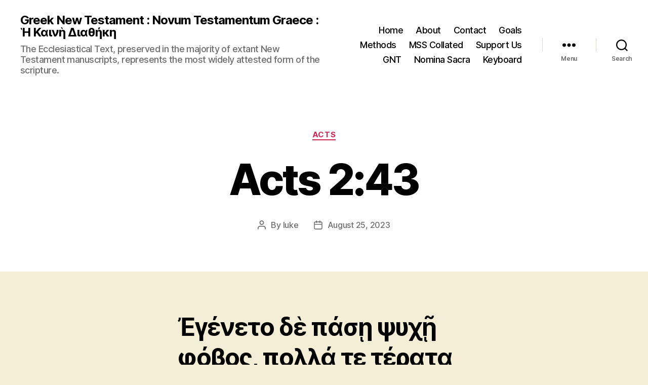

--- FILE ---
content_type: text/html; charset=UTF-8
request_url: https://greeknewtestament.org/ac2-43
body_size: 12426
content:
<!DOCTYPE html>

<html class="no-js" lang="en-US">

	<head>

		<meta charset="UTF-8">
		<meta name="viewport" content="width=device-width, initial-scale=1.0" >

		<link rel="profile" href="https://gmpg.org/xfn/11">

		<title>Acts 2:43 &#8211; Greek  New Testament   :   Novum Testamentum Graece  :  Ἡ Καινὴ Διαθήκη </title>
<meta name='robots' content='max-image-preview:large' />
	<style>img:is([sizes="auto" i], [sizes^="auto," i]) { contain-intrinsic-size: 3000px 1500px }</style>
	<link rel='dns-prefetch' href='//www.googletagmanager.com' />
<link rel="alternate" type="application/rss+xml" title="Greek  New Testament   :   Novum Testamentum Graece  :  Ἡ Καινὴ Διαθήκη  &raquo; Feed" href="https://greeknewtestament.org/feed" />
<link rel="alternate" type="application/rss+xml" title="Greek  New Testament   :   Novum Testamentum Graece  :  Ἡ Καινὴ Διαθήκη  &raquo; Comments Feed" href="https://greeknewtestament.org/comments/feed" />
<link rel="alternate" type="application/rss+xml" title="Greek  New Testament   :   Novum Testamentum Graece  :  Ἡ Καινὴ Διαθήκη  &raquo; Acts 2:43 Comments Feed" href="https://greeknewtestament.org/ac2-43/feed" />
<script>
window._wpemojiSettings = {"baseUrl":"https:\/\/s.w.org\/images\/core\/emoji\/16.0.1\/72x72\/","ext":".png","svgUrl":"https:\/\/s.w.org\/images\/core\/emoji\/16.0.1\/svg\/","svgExt":".svg","source":{"concatemoji":"https:\/\/greeknewtestament.org\/wp-includes\/js\/wp-emoji-release.min.js?ver=6.8.3"}};
/*! This file is auto-generated */
!function(s,n){var o,i,e;function c(e){try{var t={supportTests:e,timestamp:(new Date).valueOf()};sessionStorage.setItem(o,JSON.stringify(t))}catch(e){}}function p(e,t,n){e.clearRect(0,0,e.canvas.width,e.canvas.height),e.fillText(t,0,0);var t=new Uint32Array(e.getImageData(0,0,e.canvas.width,e.canvas.height).data),a=(e.clearRect(0,0,e.canvas.width,e.canvas.height),e.fillText(n,0,0),new Uint32Array(e.getImageData(0,0,e.canvas.width,e.canvas.height).data));return t.every(function(e,t){return e===a[t]})}function u(e,t){e.clearRect(0,0,e.canvas.width,e.canvas.height),e.fillText(t,0,0);for(var n=e.getImageData(16,16,1,1),a=0;a<n.data.length;a++)if(0!==n.data[a])return!1;return!0}function f(e,t,n,a){switch(t){case"flag":return n(e,"\ud83c\udff3\ufe0f\u200d\u26a7\ufe0f","\ud83c\udff3\ufe0f\u200b\u26a7\ufe0f")?!1:!n(e,"\ud83c\udde8\ud83c\uddf6","\ud83c\udde8\u200b\ud83c\uddf6")&&!n(e,"\ud83c\udff4\udb40\udc67\udb40\udc62\udb40\udc65\udb40\udc6e\udb40\udc67\udb40\udc7f","\ud83c\udff4\u200b\udb40\udc67\u200b\udb40\udc62\u200b\udb40\udc65\u200b\udb40\udc6e\u200b\udb40\udc67\u200b\udb40\udc7f");case"emoji":return!a(e,"\ud83e\udedf")}return!1}function g(e,t,n,a){var r="undefined"!=typeof WorkerGlobalScope&&self instanceof WorkerGlobalScope?new OffscreenCanvas(300,150):s.createElement("canvas"),o=r.getContext("2d",{willReadFrequently:!0}),i=(o.textBaseline="top",o.font="600 32px Arial",{});return e.forEach(function(e){i[e]=t(o,e,n,a)}),i}function t(e){var t=s.createElement("script");t.src=e,t.defer=!0,s.head.appendChild(t)}"undefined"!=typeof Promise&&(o="wpEmojiSettingsSupports",i=["flag","emoji"],n.supports={everything:!0,everythingExceptFlag:!0},e=new Promise(function(e){s.addEventListener("DOMContentLoaded",e,{once:!0})}),new Promise(function(t){var n=function(){try{var e=JSON.parse(sessionStorage.getItem(o));if("object"==typeof e&&"number"==typeof e.timestamp&&(new Date).valueOf()<e.timestamp+604800&&"object"==typeof e.supportTests)return e.supportTests}catch(e){}return null}();if(!n){if("undefined"!=typeof Worker&&"undefined"!=typeof OffscreenCanvas&&"undefined"!=typeof URL&&URL.createObjectURL&&"undefined"!=typeof Blob)try{var e="postMessage("+g.toString()+"("+[JSON.stringify(i),f.toString(),p.toString(),u.toString()].join(",")+"));",a=new Blob([e],{type:"text/javascript"}),r=new Worker(URL.createObjectURL(a),{name:"wpTestEmojiSupports"});return void(r.onmessage=function(e){c(n=e.data),r.terminate(),t(n)})}catch(e){}c(n=g(i,f,p,u))}t(n)}).then(function(e){for(var t in e)n.supports[t]=e[t],n.supports.everything=n.supports.everything&&n.supports[t],"flag"!==t&&(n.supports.everythingExceptFlag=n.supports.everythingExceptFlag&&n.supports[t]);n.supports.everythingExceptFlag=n.supports.everythingExceptFlag&&!n.supports.flag,n.DOMReady=!1,n.readyCallback=function(){n.DOMReady=!0}}).then(function(){return e}).then(function(){var e;n.supports.everything||(n.readyCallback(),(e=n.source||{}).concatemoji?t(e.concatemoji):e.wpemoji&&e.twemoji&&(t(e.twemoji),t(e.wpemoji)))}))}((window,document),window._wpemojiSettings);
</script>
<style id='wp-emoji-styles-inline-css'>

	img.wp-smiley, img.emoji {
		display: inline !important;
		border: none !important;
		box-shadow: none !important;
		height: 1em !important;
		width: 1em !important;
		margin: 0 0.07em !important;
		vertical-align: -0.1em !important;
		background: none !important;
		padding: 0 !important;
	}
</style>
<link rel='stylesheet' id='wp-block-library-css' href='https://greeknewtestament.org/wp-includes/css/dist/block-library/style.min.css?ver=6.8.3' media='all' />
<style id='classic-theme-styles-inline-css'>
/*! This file is auto-generated */
.wp-block-button__link{color:#fff;background-color:#32373c;border-radius:9999px;box-shadow:none;text-decoration:none;padding:calc(.667em + 2px) calc(1.333em + 2px);font-size:1.125em}.wp-block-file__button{background:#32373c;color:#fff;text-decoration:none}
</style>
<style id='global-styles-inline-css'>
:root{--wp--preset--aspect-ratio--square: 1;--wp--preset--aspect-ratio--4-3: 4/3;--wp--preset--aspect-ratio--3-4: 3/4;--wp--preset--aspect-ratio--3-2: 3/2;--wp--preset--aspect-ratio--2-3: 2/3;--wp--preset--aspect-ratio--16-9: 16/9;--wp--preset--aspect-ratio--9-16: 9/16;--wp--preset--color--black: #000000;--wp--preset--color--cyan-bluish-gray: #abb8c3;--wp--preset--color--white: #ffffff;--wp--preset--color--pale-pink: #f78da7;--wp--preset--color--vivid-red: #cf2e2e;--wp--preset--color--luminous-vivid-orange: #ff6900;--wp--preset--color--luminous-vivid-amber: #fcb900;--wp--preset--color--light-green-cyan: #7bdcb5;--wp--preset--color--vivid-green-cyan: #00d084;--wp--preset--color--pale-cyan-blue: #8ed1fc;--wp--preset--color--vivid-cyan-blue: #0693e3;--wp--preset--color--vivid-purple: #9b51e0;--wp--preset--color--accent: #ce2552;--wp--preset--color--primary: #000000;--wp--preset--color--secondary: #625b36;--wp--preset--color--subtle-background: #d9ce9a;--wp--preset--color--background: #f4eed7;--wp--preset--gradient--vivid-cyan-blue-to-vivid-purple: linear-gradient(135deg,rgba(6,147,227,1) 0%,rgb(155,81,224) 100%);--wp--preset--gradient--light-green-cyan-to-vivid-green-cyan: linear-gradient(135deg,rgb(122,220,180) 0%,rgb(0,208,130) 100%);--wp--preset--gradient--luminous-vivid-amber-to-luminous-vivid-orange: linear-gradient(135deg,rgba(252,185,0,1) 0%,rgba(255,105,0,1) 100%);--wp--preset--gradient--luminous-vivid-orange-to-vivid-red: linear-gradient(135deg,rgba(255,105,0,1) 0%,rgb(207,46,46) 100%);--wp--preset--gradient--very-light-gray-to-cyan-bluish-gray: linear-gradient(135deg,rgb(238,238,238) 0%,rgb(169,184,195) 100%);--wp--preset--gradient--cool-to-warm-spectrum: linear-gradient(135deg,rgb(74,234,220) 0%,rgb(151,120,209) 20%,rgb(207,42,186) 40%,rgb(238,44,130) 60%,rgb(251,105,98) 80%,rgb(254,248,76) 100%);--wp--preset--gradient--blush-light-purple: linear-gradient(135deg,rgb(255,206,236) 0%,rgb(152,150,240) 100%);--wp--preset--gradient--blush-bordeaux: linear-gradient(135deg,rgb(254,205,165) 0%,rgb(254,45,45) 50%,rgb(107,0,62) 100%);--wp--preset--gradient--luminous-dusk: linear-gradient(135deg,rgb(255,203,112) 0%,rgb(199,81,192) 50%,rgb(65,88,208) 100%);--wp--preset--gradient--pale-ocean: linear-gradient(135deg,rgb(255,245,203) 0%,rgb(182,227,212) 50%,rgb(51,167,181) 100%);--wp--preset--gradient--electric-grass: linear-gradient(135deg,rgb(202,248,128) 0%,rgb(113,206,126) 100%);--wp--preset--gradient--midnight: linear-gradient(135deg,rgb(2,3,129) 0%,rgb(40,116,252) 100%);--wp--preset--font-size--small: 18px;--wp--preset--font-size--medium: 20px;--wp--preset--font-size--large: 26.25px;--wp--preset--font-size--x-large: 42px;--wp--preset--font-size--normal: 21px;--wp--preset--font-size--larger: 32px;--wp--preset--spacing--20: 0.44rem;--wp--preset--spacing--30: 0.67rem;--wp--preset--spacing--40: 1rem;--wp--preset--spacing--50: 1.5rem;--wp--preset--spacing--60: 2.25rem;--wp--preset--spacing--70: 3.38rem;--wp--preset--spacing--80: 5.06rem;--wp--preset--shadow--natural: 6px 6px 9px rgba(0, 0, 0, 0.2);--wp--preset--shadow--deep: 12px 12px 50px rgba(0, 0, 0, 0.4);--wp--preset--shadow--sharp: 6px 6px 0px rgba(0, 0, 0, 0.2);--wp--preset--shadow--outlined: 6px 6px 0px -3px rgba(255, 255, 255, 1), 6px 6px rgba(0, 0, 0, 1);--wp--preset--shadow--crisp: 6px 6px 0px rgba(0, 0, 0, 1);}:where(.is-layout-flex){gap: 0.5em;}:where(.is-layout-grid){gap: 0.5em;}body .is-layout-flex{display: flex;}.is-layout-flex{flex-wrap: wrap;align-items: center;}.is-layout-flex > :is(*, div){margin: 0;}body .is-layout-grid{display: grid;}.is-layout-grid > :is(*, div){margin: 0;}:where(.wp-block-columns.is-layout-flex){gap: 2em;}:where(.wp-block-columns.is-layout-grid){gap: 2em;}:where(.wp-block-post-template.is-layout-flex){gap: 1.25em;}:where(.wp-block-post-template.is-layout-grid){gap: 1.25em;}.has-black-color{color: var(--wp--preset--color--black) !important;}.has-cyan-bluish-gray-color{color: var(--wp--preset--color--cyan-bluish-gray) !important;}.has-white-color{color: var(--wp--preset--color--white) !important;}.has-pale-pink-color{color: var(--wp--preset--color--pale-pink) !important;}.has-vivid-red-color{color: var(--wp--preset--color--vivid-red) !important;}.has-luminous-vivid-orange-color{color: var(--wp--preset--color--luminous-vivid-orange) !important;}.has-luminous-vivid-amber-color{color: var(--wp--preset--color--luminous-vivid-amber) !important;}.has-light-green-cyan-color{color: var(--wp--preset--color--light-green-cyan) !important;}.has-vivid-green-cyan-color{color: var(--wp--preset--color--vivid-green-cyan) !important;}.has-pale-cyan-blue-color{color: var(--wp--preset--color--pale-cyan-blue) !important;}.has-vivid-cyan-blue-color{color: var(--wp--preset--color--vivid-cyan-blue) !important;}.has-vivid-purple-color{color: var(--wp--preset--color--vivid-purple) !important;}.has-black-background-color{background-color: var(--wp--preset--color--black) !important;}.has-cyan-bluish-gray-background-color{background-color: var(--wp--preset--color--cyan-bluish-gray) !important;}.has-white-background-color{background-color: var(--wp--preset--color--white) !important;}.has-pale-pink-background-color{background-color: var(--wp--preset--color--pale-pink) !important;}.has-vivid-red-background-color{background-color: var(--wp--preset--color--vivid-red) !important;}.has-luminous-vivid-orange-background-color{background-color: var(--wp--preset--color--luminous-vivid-orange) !important;}.has-luminous-vivid-amber-background-color{background-color: var(--wp--preset--color--luminous-vivid-amber) !important;}.has-light-green-cyan-background-color{background-color: var(--wp--preset--color--light-green-cyan) !important;}.has-vivid-green-cyan-background-color{background-color: var(--wp--preset--color--vivid-green-cyan) !important;}.has-pale-cyan-blue-background-color{background-color: var(--wp--preset--color--pale-cyan-blue) !important;}.has-vivid-cyan-blue-background-color{background-color: var(--wp--preset--color--vivid-cyan-blue) !important;}.has-vivid-purple-background-color{background-color: var(--wp--preset--color--vivid-purple) !important;}.has-black-border-color{border-color: var(--wp--preset--color--black) !important;}.has-cyan-bluish-gray-border-color{border-color: var(--wp--preset--color--cyan-bluish-gray) !important;}.has-white-border-color{border-color: var(--wp--preset--color--white) !important;}.has-pale-pink-border-color{border-color: var(--wp--preset--color--pale-pink) !important;}.has-vivid-red-border-color{border-color: var(--wp--preset--color--vivid-red) !important;}.has-luminous-vivid-orange-border-color{border-color: var(--wp--preset--color--luminous-vivid-orange) !important;}.has-luminous-vivid-amber-border-color{border-color: var(--wp--preset--color--luminous-vivid-amber) !important;}.has-light-green-cyan-border-color{border-color: var(--wp--preset--color--light-green-cyan) !important;}.has-vivid-green-cyan-border-color{border-color: var(--wp--preset--color--vivid-green-cyan) !important;}.has-pale-cyan-blue-border-color{border-color: var(--wp--preset--color--pale-cyan-blue) !important;}.has-vivid-cyan-blue-border-color{border-color: var(--wp--preset--color--vivid-cyan-blue) !important;}.has-vivid-purple-border-color{border-color: var(--wp--preset--color--vivid-purple) !important;}.has-vivid-cyan-blue-to-vivid-purple-gradient-background{background: var(--wp--preset--gradient--vivid-cyan-blue-to-vivid-purple) !important;}.has-light-green-cyan-to-vivid-green-cyan-gradient-background{background: var(--wp--preset--gradient--light-green-cyan-to-vivid-green-cyan) !important;}.has-luminous-vivid-amber-to-luminous-vivid-orange-gradient-background{background: var(--wp--preset--gradient--luminous-vivid-amber-to-luminous-vivid-orange) !important;}.has-luminous-vivid-orange-to-vivid-red-gradient-background{background: var(--wp--preset--gradient--luminous-vivid-orange-to-vivid-red) !important;}.has-very-light-gray-to-cyan-bluish-gray-gradient-background{background: var(--wp--preset--gradient--very-light-gray-to-cyan-bluish-gray) !important;}.has-cool-to-warm-spectrum-gradient-background{background: var(--wp--preset--gradient--cool-to-warm-spectrum) !important;}.has-blush-light-purple-gradient-background{background: var(--wp--preset--gradient--blush-light-purple) !important;}.has-blush-bordeaux-gradient-background{background: var(--wp--preset--gradient--blush-bordeaux) !important;}.has-luminous-dusk-gradient-background{background: var(--wp--preset--gradient--luminous-dusk) !important;}.has-pale-ocean-gradient-background{background: var(--wp--preset--gradient--pale-ocean) !important;}.has-electric-grass-gradient-background{background: var(--wp--preset--gradient--electric-grass) !important;}.has-midnight-gradient-background{background: var(--wp--preset--gradient--midnight) !important;}.has-small-font-size{font-size: var(--wp--preset--font-size--small) !important;}.has-medium-font-size{font-size: var(--wp--preset--font-size--medium) !important;}.has-large-font-size{font-size: var(--wp--preset--font-size--large) !important;}.has-x-large-font-size{font-size: var(--wp--preset--font-size--x-large) !important;}
:where(.wp-block-post-template.is-layout-flex){gap: 1.25em;}:where(.wp-block-post-template.is-layout-grid){gap: 1.25em;}
:where(.wp-block-columns.is-layout-flex){gap: 2em;}:where(.wp-block-columns.is-layout-grid){gap: 2em;}
:root :where(.wp-block-pullquote){font-size: 1.5em;line-height: 1.6;}
</style>
<link rel='stylesheet' id='contact-form-7-css' href='https://greeknewtestament.org/wp-content/plugins/contact-form-7/includes/css/styles.css?ver=6.1.2' media='all' />
<link rel='stylesheet' id='twentytwenty-style-css' href='https://greeknewtestament.org/wp-content/themes/EcclesiasticalText2020/style.css?ver=2.7' media='all' />
<style id='twentytwenty-style-inline-css'>
.color-accent,.color-accent-hover:hover,.color-accent-hover:focus,:root .has-accent-color,.has-drop-cap:not(:focus):first-letter,.wp-block-button.is-style-outline,a { color: #ce2552; }blockquote,.border-color-accent,.border-color-accent-hover:hover,.border-color-accent-hover:focus { border-color: #ce2552; }button,.button,.faux-button,.wp-block-button__link,.wp-block-file .wp-block-file__button,input[type="button"],input[type="reset"],input[type="submit"],.bg-accent,.bg-accent-hover:hover,.bg-accent-hover:focus,:root .has-accent-background-color,.comment-reply-link { background-color: #ce2552; }.fill-children-accent,.fill-children-accent * { fill: #ce2552; }:root .has-background-color,button,.button,.faux-button,.wp-block-button__link,.wp-block-file__button,input[type="button"],input[type="reset"],input[type="submit"],.wp-block-button,.comment-reply-link,.has-background.has-primary-background-color:not(.has-text-color),.has-background.has-primary-background-color *:not(.has-text-color),.has-background.has-accent-background-color:not(.has-text-color),.has-background.has-accent-background-color *:not(.has-text-color) { color: #f4eed7; }:root .has-background-background-color { background-color: #f4eed7; }body,.entry-title a,:root .has-primary-color { color: #000000; }:root .has-primary-background-color { background-color: #000000; }cite,figcaption,.wp-caption-text,.post-meta,.entry-content .wp-block-archives li,.entry-content .wp-block-categories li,.entry-content .wp-block-latest-posts li,.wp-block-latest-comments__comment-date,.wp-block-latest-posts__post-date,.wp-block-embed figcaption,.wp-block-image figcaption,.wp-block-pullquote cite,.comment-metadata,.comment-respond .comment-notes,.comment-respond .logged-in-as,.pagination .dots,.entry-content hr:not(.has-background),hr.styled-separator,:root .has-secondary-color { color: #625b36; }:root .has-secondary-background-color { background-color: #625b36; }pre,fieldset,input,textarea,table,table *,hr { border-color: #d9ce9a; }caption,code,code,kbd,samp,.wp-block-table.is-style-stripes tbody tr:nth-child(odd),:root .has-subtle-background-background-color { background-color: #d9ce9a; }.wp-block-table.is-style-stripes { border-bottom-color: #d9ce9a; }.wp-block-latest-posts.is-grid li { border-top-color: #d9ce9a; }:root .has-subtle-background-color { color: #d9ce9a; }body:not(.overlay-header) .primary-menu > li > a,body:not(.overlay-header) .primary-menu > li > .icon,.modal-menu a,.footer-menu a, .footer-widgets a:where(:not(.wp-block-button__link)),#site-footer .wp-block-button.is-style-outline,.wp-block-pullquote:before,.singular:not(.overlay-header) .entry-header a,.archive-header a,.header-footer-group .color-accent,.header-footer-group .color-accent-hover:hover { color: #cd2653; }.social-icons a,#site-footer button:not(.toggle),#site-footer .button,#site-footer .faux-button,#site-footer .wp-block-button__link,#site-footer .wp-block-file__button,#site-footer input[type="button"],#site-footer input[type="reset"],#site-footer input[type="submit"] { background-color: #cd2653; }.header-footer-group,body:not(.overlay-header) #site-header .toggle,.menu-modal .toggle { color: #000000; }body:not(.overlay-header) .primary-menu ul { background-color: #000000; }body:not(.overlay-header) .primary-menu > li > ul:after { border-bottom-color: #000000; }body:not(.overlay-header) .primary-menu ul ul:after { border-left-color: #000000; }.site-description,body:not(.overlay-header) .toggle-inner .toggle-text,.widget .post-date,.widget .rss-date,.widget_archive li,.widget_categories li,.widget cite,.widget_pages li,.widget_meta li,.widget_nav_menu li,.powered-by-wordpress,.footer-credits .privacy-policy,.to-the-top,.singular .entry-header .post-meta,.singular:not(.overlay-header) .entry-header .post-meta a { color: #6d6d6d; }.header-footer-group pre,.header-footer-group fieldset,.header-footer-group input,.header-footer-group textarea,.header-footer-group table,.header-footer-group table *,.footer-nav-widgets-wrapper,#site-footer,.menu-modal nav *,.footer-widgets-outer-wrapper,.footer-top { border-color: #dcd7ca; }.header-footer-group table caption,body:not(.overlay-header) .header-inner .toggle-wrapper::before { background-color: #dcd7ca; }
</style>
<link rel='stylesheet' id='twentytwenty-fonts-css' href='https://greeknewtestament.org/wp-content/themes/EcclesiasticalText2020/assets/css/font-inter.css?ver=2.7' media='all' />
<link rel='stylesheet' id='twentytwenty-print-style-css' href='https://greeknewtestament.org/wp-content/themes/EcclesiasticalText2020/print.css?ver=2.7' media='print' />
<script src="https://greeknewtestament.org/wp-content/themes/EcclesiasticalText2020/assets/js/index.js?ver=2.7" id="twentytwenty-js-js" defer data-wp-strategy="defer"></script>

<!-- Google tag (gtag.js) snippet added by Site Kit -->
<!-- Google Analytics snippet added by Site Kit -->
<script src="https://www.googletagmanager.com/gtag/js?id=GT-TNHW3JX" id="google_gtagjs-js" async></script>
<script id="google_gtagjs-js-after">
window.dataLayer = window.dataLayer || [];function gtag(){dataLayer.push(arguments);}
gtag("set","linker",{"domains":["greeknewtestament.org"]});
gtag("js", new Date());
gtag("set", "developer_id.dZTNiMT", true);
gtag("config", "GT-TNHW3JX");
</script>
<link rel="https://api.w.org/" href="https://greeknewtestament.org/wp-json/" /><link rel="alternate" title="JSON" type="application/json" href="https://greeknewtestament.org/wp-json/wp/v2/posts/9287" /><link rel="EditURI" type="application/rsd+xml" title="RSD" href="https://greeknewtestament.org/xmlrpc.php?rsd" />
<meta name="generator" content="WordPress 6.8.3" />
<link rel="canonical" href="https://greeknewtestament.org/ac2-43" />
<link rel='shortlink' href='https://greeknewtestament.org/?p=9287' />
<link rel="alternate" title="oEmbed (JSON)" type="application/json+oembed" href="https://greeknewtestament.org/wp-json/oembed/1.0/embed?url=https%3A%2F%2Fgreeknewtestament.org%2Fac2-43" />
<link rel="alternate" title="oEmbed (XML)" type="text/xml+oembed" href="https://greeknewtestament.org/wp-json/oembed/1.0/embed?url=https%3A%2F%2Fgreeknewtestament.org%2Fac2-43&#038;format=xml" />
<meta name="generator" content="Site Kit by Google 1.166.0" />	<script>document.documentElement.className = document.documentElement.className.replace( 'no-js', 'js' );</script>
	<style id="custom-background-css">
body.custom-background { background-color: #f4eed7; }
</style>
	<link rel="icon" href="https://greeknewtestament.org/wp-content/uploads/2020/04/MAJORITY.png" sizes="32x32" />
<link rel="icon" href="https://greeknewtestament.org/wp-content/uploads/2020/04/MAJORITY.png" sizes="192x192" />
<link rel="apple-touch-icon" href="https://greeknewtestament.org/wp-content/uploads/2020/04/MAJORITY.png" />
<meta name="msapplication-TileImage" content="https://greeknewtestament.org/wp-content/uploads/2020/04/MAJORITY.png" />

	</head>

	<body class="wp-singular post-template-default single single-post postid-9287 single-format-standard custom-background wp-embed-responsive wp-theme-EcclesiasticalText2020 singular enable-search-modal missing-post-thumbnail has-single-pagination showing-comments show-avatars footer-top-visible">

		<a class="skip-link screen-reader-text" href="#site-content">Skip to the content</a>
		<header id="site-header" class="header-footer-group">

			<div class="header-inner section-inner">

				<div class="header-titles-wrapper">

					
						<button class="toggle search-toggle mobile-search-toggle" data-toggle-target=".search-modal" data-toggle-body-class="showing-search-modal" data-set-focus=".search-modal .search-field" aria-expanded="false">
							<span class="toggle-inner">
								<span class="toggle-icon">
									<svg class="svg-icon" aria-hidden="true" role="img" focusable="false" xmlns="http://www.w3.org/2000/svg" width="23" height="23" viewBox="0 0 23 23"><path d="M38.710696,48.0601792 L43,52.3494831 L41.3494831,54 L37.0601792,49.710696 C35.2632422,51.1481185 32.9839107,52.0076499 30.5038249,52.0076499 C24.7027226,52.0076499 20,47.3049272 20,41.5038249 C20,35.7027226 24.7027226,31 30.5038249,31 C36.3049272,31 41.0076499,35.7027226 41.0076499,41.5038249 C41.0076499,43.9839107 40.1481185,46.2632422 38.710696,48.0601792 Z M36.3875844,47.1716785 C37.8030221,45.7026647 38.6734666,43.7048964 38.6734666,41.5038249 C38.6734666,36.9918565 35.0157934,33.3341833 30.5038249,33.3341833 C25.9918565,33.3341833 22.3341833,36.9918565 22.3341833,41.5038249 C22.3341833,46.0157934 25.9918565,49.6734666 30.5038249,49.6734666 C32.7048964,49.6734666 34.7026647,48.8030221 36.1716785,47.3875844 C36.2023931,47.347638 36.2360451,47.3092237 36.2726343,47.2726343 C36.3092237,47.2360451 36.347638,47.2023931 36.3875844,47.1716785 Z" transform="translate(-20 -31)" /></svg>								</span>
								<span class="toggle-text">Search</span>
							</span>
						</button><!-- .search-toggle -->

					
					<div class="header-titles">

						<div class="site-title faux-heading"><a href="https://greeknewtestament.org/">Greek  New Testament   :   Novum Testamentum Graece  :  Ἡ Καινὴ Διαθήκη </a></div><div class="site-description">The Ecclesiastical Text, preserved in the majority of extant New Testament manuscripts, represents the most widely attested form of the scripture.</div><!-- .site-description -->
					</div><!-- .header-titles -->

					<button class="toggle nav-toggle mobile-nav-toggle" data-toggle-target=".menu-modal"  data-toggle-body-class="showing-menu-modal" aria-expanded="false" data-set-focus=".close-nav-toggle">
						<span class="toggle-inner">
							<span class="toggle-icon">
								<svg class="svg-icon" aria-hidden="true" role="img" focusable="false" xmlns="http://www.w3.org/2000/svg" width="26" height="7" viewBox="0 0 26 7"><path fill-rule="evenodd" d="M332.5,45 C330.567003,45 329,43.4329966 329,41.5 C329,39.5670034 330.567003,38 332.5,38 C334.432997,38 336,39.5670034 336,41.5 C336,43.4329966 334.432997,45 332.5,45 Z M342,45 C340.067003,45 338.5,43.4329966 338.5,41.5 C338.5,39.5670034 340.067003,38 342,38 C343.932997,38 345.5,39.5670034 345.5,41.5 C345.5,43.4329966 343.932997,45 342,45 Z M351.5,45 C349.567003,45 348,43.4329966 348,41.5 C348,39.5670034 349.567003,38 351.5,38 C353.432997,38 355,39.5670034 355,41.5 C355,43.4329966 353.432997,45 351.5,45 Z" transform="translate(-329 -38)" /></svg>							</span>
							<span class="toggle-text">Menu</span>
						</span>
					</button><!-- .nav-toggle -->

				</div><!-- .header-titles-wrapper -->

				<div class="header-navigation-wrapper">

					
							<nav class="primary-menu-wrapper" aria-label="Horizontal">

								<ul class="primary-menu reset-list-style">

								<li id="menu-item-85" class="menu-item menu-item-type-custom menu-item-object-custom menu-item-home menu-item-85"><a href="https://greeknewtestament.org" title="Greek New Testament – The Majority Text Project">Home</a></li>
<li id="menu-item-87" class="menu-item menu-item-type-post_type menu-item-object-page menu-item-87"><a href="https://greeknewtestament.org/about" title="About Greek New Testament Org">About</a></li>
<li id="menu-item-86" class="menu-item menu-item-type-post_type menu-item-object-page menu-item-86"><a href="https://greeknewtestament.org/contact-us" title="Contact Us">Contact</a></li>
<li id="menu-item-119" class="menu-item menu-item-type-post_type menu-item-object-page menu-item-home menu-item-119"><a href="https://greeknewtestament.org/" title="The Majority Text Project">Goals</a></li>
<li id="menu-item-121" class="menu-item menu-item-type-post_type menu-item-object-page menu-item-121"><a href="https://greeknewtestament.org/methods" title="Theories &#038; Methods Used">Methods</a></li>
<li id="menu-item-120" class="menu-item menu-item-type-post_type menu-item-object-page menu-item-120"><a href="https://greeknewtestament.org/collations" title="Manuscripts Collated">MSS Collated</a></li>
<li id="menu-item-122" class="menu-item menu-item-type-post_type menu-item-object-page menu-item-122"><a href="https://greeknewtestament.org/support" title="We Need Your Help!">Support Us</a></li>
<li id="menu-item-9613" class="menu-item menu-item-type-post_type menu-item-object-page menu-item-9613"><a href="https://greeknewtestament.org/new-testament-book-order" title="The Order and Structure of the Greek New Testament: Chapters and Verses">GNT</a></li>
<li id="menu-item-9686" class="menu-item menu-item-type-custom menu-item-object-custom menu-item-9686"><a href="https://greeknewtestament.org/nomina-sacra.html">Nomina Sacra</a></li>
<li id="menu-item-9680" class="menu-item menu-item-type-custom menu-item-object-custom menu-item-9680"><a href="https://greeknewtestament.org/keyboard.html">Keyboard</a></li>

								</ul>

							</nav><!-- .primary-menu-wrapper -->

						
						<div class="header-toggles hide-no-js">

						
							<div class="toggle-wrapper nav-toggle-wrapper has-expanded-menu">

								<button class="toggle nav-toggle desktop-nav-toggle" data-toggle-target=".menu-modal" data-toggle-body-class="showing-menu-modal" aria-expanded="false" data-set-focus=".close-nav-toggle">
									<span class="toggle-inner">
										<span class="toggle-text">Menu</span>
										<span class="toggle-icon">
											<svg class="svg-icon" aria-hidden="true" role="img" focusable="false" xmlns="http://www.w3.org/2000/svg" width="26" height="7" viewBox="0 0 26 7"><path fill-rule="evenodd" d="M332.5,45 C330.567003,45 329,43.4329966 329,41.5 C329,39.5670034 330.567003,38 332.5,38 C334.432997,38 336,39.5670034 336,41.5 C336,43.4329966 334.432997,45 332.5,45 Z M342,45 C340.067003,45 338.5,43.4329966 338.5,41.5 C338.5,39.5670034 340.067003,38 342,38 C343.932997,38 345.5,39.5670034 345.5,41.5 C345.5,43.4329966 343.932997,45 342,45 Z M351.5,45 C349.567003,45 348,43.4329966 348,41.5 C348,39.5670034 349.567003,38 351.5,38 C353.432997,38 355,39.5670034 355,41.5 C355,43.4329966 353.432997,45 351.5,45 Z" transform="translate(-329 -38)" /></svg>										</span>
									</span>
								</button><!-- .nav-toggle -->

							</div><!-- .nav-toggle-wrapper -->

							
							<div class="toggle-wrapper search-toggle-wrapper">

								<button class="toggle search-toggle desktop-search-toggle" data-toggle-target=".search-modal" data-toggle-body-class="showing-search-modal" data-set-focus=".search-modal .search-field" aria-expanded="false">
									<span class="toggle-inner">
										<svg class="svg-icon" aria-hidden="true" role="img" focusable="false" xmlns="http://www.w3.org/2000/svg" width="23" height="23" viewBox="0 0 23 23"><path d="M38.710696,48.0601792 L43,52.3494831 L41.3494831,54 L37.0601792,49.710696 C35.2632422,51.1481185 32.9839107,52.0076499 30.5038249,52.0076499 C24.7027226,52.0076499 20,47.3049272 20,41.5038249 C20,35.7027226 24.7027226,31 30.5038249,31 C36.3049272,31 41.0076499,35.7027226 41.0076499,41.5038249 C41.0076499,43.9839107 40.1481185,46.2632422 38.710696,48.0601792 Z M36.3875844,47.1716785 C37.8030221,45.7026647 38.6734666,43.7048964 38.6734666,41.5038249 C38.6734666,36.9918565 35.0157934,33.3341833 30.5038249,33.3341833 C25.9918565,33.3341833 22.3341833,36.9918565 22.3341833,41.5038249 C22.3341833,46.0157934 25.9918565,49.6734666 30.5038249,49.6734666 C32.7048964,49.6734666 34.7026647,48.8030221 36.1716785,47.3875844 C36.2023931,47.347638 36.2360451,47.3092237 36.2726343,47.2726343 C36.3092237,47.2360451 36.347638,47.2023931 36.3875844,47.1716785 Z" transform="translate(-20 -31)" /></svg>										<span class="toggle-text">Search</span>
									</span>
								</button><!-- .search-toggle -->

							</div>

							
						</div><!-- .header-toggles -->
						
				</div><!-- .header-navigation-wrapper -->

			</div><!-- .header-inner -->

			<div class="search-modal cover-modal header-footer-group" data-modal-target-string=".search-modal" role="dialog" aria-modal="true" aria-label="Search">

	<div class="search-modal-inner modal-inner">

		<div class="section-inner">

			<form role="search" aria-label="Search for:" method="get" class="search-form" action="https://greeknewtestament.org/">
	<label for="search-form-1">
		<span class="screen-reader-text">
			Search for:		</span>
		<input type="search" id="search-form-1" class="search-field" placeholder="Search &hellip;" value="" name="s" />
	</label>
	<input type="submit" class="search-submit" value="Search" />
</form>

			<button class="toggle search-untoggle close-search-toggle fill-children-current-color" data-toggle-target=".search-modal" data-toggle-body-class="showing-search-modal" data-set-focus=".search-modal .search-field">
				<span class="screen-reader-text">
					Close search				</span>
				<svg class="svg-icon" aria-hidden="true" role="img" focusable="false" xmlns="http://www.w3.org/2000/svg" width="16" height="16" viewBox="0 0 16 16"><polygon fill="" fill-rule="evenodd" points="6.852 7.649 .399 1.195 1.445 .149 7.899 6.602 14.352 .149 15.399 1.195 8.945 7.649 15.399 14.102 14.352 15.149 7.899 8.695 1.445 15.149 .399 14.102" /></svg>			</button><!-- .search-toggle -->

		</div><!-- .section-inner -->

	</div><!-- .search-modal-inner -->

</div><!-- .menu-modal -->

		</header><!-- #site-header -->

		
<div class="menu-modal cover-modal header-footer-group" data-modal-target-string=".menu-modal">

	<div class="menu-modal-inner modal-inner">

		<div class="menu-wrapper section-inner">

			<div class="menu-top">

				<button class="toggle close-nav-toggle fill-children-current-color" data-toggle-target=".menu-modal" data-toggle-body-class="showing-menu-modal" data-set-focus=".menu-modal">
					<span class="toggle-text">Close Menu</span>
					<svg class="svg-icon" aria-hidden="true" role="img" focusable="false" xmlns="http://www.w3.org/2000/svg" width="16" height="16" viewBox="0 0 16 16"><polygon fill="" fill-rule="evenodd" points="6.852 7.649 .399 1.195 1.445 .149 7.899 6.602 14.352 .149 15.399 1.195 8.945 7.649 15.399 14.102 14.352 15.149 7.899 8.695 1.445 15.149 .399 14.102" /></svg>				</button><!-- .nav-toggle -->

				
					<nav class="expanded-menu" aria-label="Expanded">

						<ul class="modal-menu reset-list-style">
							<li class="menu-item menu-item-type-custom menu-item-object-custom menu-item-home menu-item-85"><div class="ancestor-wrapper"><a href="https://greeknewtestament.org" title="Greek New Testament – The Majority Text Project">Home</a></div><!-- .ancestor-wrapper --></li>
<li class="menu-item menu-item-type-post_type menu-item-object-page menu-item-87"><div class="ancestor-wrapper"><a href="https://greeknewtestament.org/about" title="About Greek New Testament Org">About</a></div><!-- .ancestor-wrapper --></li>
<li class="menu-item menu-item-type-post_type menu-item-object-page menu-item-86"><div class="ancestor-wrapper"><a href="https://greeknewtestament.org/contact-us" title="Contact Us">Contact</a></div><!-- .ancestor-wrapper --></li>
<li class="menu-item menu-item-type-post_type menu-item-object-page menu-item-home menu-item-119"><div class="ancestor-wrapper"><a href="https://greeknewtestament.org/" title="The Majority Text Project">Goals</a></div><!-- .ancestor-wrapper --></li>
<li class="menu-item menu-item-type-post_type menu-item-object-page menu-item-121"><div class="ancestor-wrapper"><a href="https://greeknewtestament.org/methods" title="Theories &#038; Methods Used">Methods</a></div><!-- .ancestor-wrapper --></li>
<li class="menu-item menu-item-type-post_type menu-item-object-page menu-item-120"><div class="ancestor-wrapper"><a href="https://greeknewtestament.org/collations" title="Manuscripts Collated">MSS Collated</a></div><!-- .ancestor-wrapper --></li>
<li class="menu-item menu-item-type-post_type menu-item-object-page menu-item-122"><div class="ancestor-wrapper"><a href="https://greeknewtestament.org/support" title="We Need Your Help!">Support Us</a></div><!-- .ancestor-wrapper --></li>
<li class="menu-item menu-item-type-post_type menu-item-object-page menu-item-9613"><div class="ancestor-wrapper"><a href="https://greeknewtestament.org/new-testament-book-order" title="The Order and Structure of the Greek New Testament: Chapters and Verses">GNT</a></div><!-- .ancestor-wrapper --></li>
<li class="menu-item menu-item-type-custom menu-item-object-custom menu-item-9686"><div class="ancestor-wrapper"><a href="https://greeknewtestament.org/nomina-sacra.html">Nomina Sacra</a></div><!-- .ancestor-wrapper --></li>
<li class="menu-item menu-item-type-custom menu-item-object-custom menu-item-9680"><div class="ancestor-wrapper"><a href="https://greeknewtestament.org/keyboard.html">Keyboard</a></div><!-- .ancestor-wrapper --></li>
						</ul>

					</nav>

					
					<nav class="mobile-menu" aria-label="Mobile">

						<ul class="modal-menu reset-list-style">

						<li class="menu-item menu-item-type-custom menu-item-object-custom menu-item-home menu-item-85"><div class="ancestor-wrapper"><a href="https://greeknewtestament.org" title="Greek New Testament – The Majority Text Project">Home</a></div><!-- .ancestor-wrapper --></li>
<li class="menu-item menu-item-type-post_type menu-item-object-page menu-item-87"><div class="ancestor-wrapper"><a href="https://greeknewtestament.org/about" title="About Greek New Testament Org">About</a></div><!-- .ancestor-wrapper --></li>
<li class="menu-item menu-item-type-post_type menu-item-object-page menu-item-86"><div class="ancestor-wrapper"><a href="https://greeknewtestament.org/contact-us" title="Contact Us">Contact</a></div><!-- .ancestor-wrapper --></li>
<li class="menu-item menu-item-type-post_type menu-item-object-page menu-item-home menu-item-119"><div class="ancestor-wrapper"><a href="https://greeknewtestament.org/" title="The Majority Text Project">Goals</a></div><!-- .ancestor-wrapper --></li>
<li class="menu-item menu-item-type-post_type menu-item-object-page menu-item-121"><div class="ancestor-wrapper"><a href="https://greeknewtestament.org/methods" title="Theories &#038; Methods Used">Methods</a></div><!-- .ancestor-wrapper --></li>
<li class="menu-item menu-item-type-post_type menu-item-object-page menu-item-120"><div class="ancestor-wrapper"><a href="https://greeknewtestament.org/collations" title="Manuscripts Collated">MSS Collated</a></div><!-- .ancestor-wrapper --></li>
<li class="menu-item menu-item-type-post_type menu-item-object-page menu-item-122"><div class="ancestor-wrapper"><a href="https://greeknewtestament.org/support" title="We Need Your Help!">Support Us</a></div><!-- .ancestor-wrapper --></li>
<li class="menu-item menu-item-type-post_type menu-item-object-page menu-item-9613"><div class="ancestor-wrapper"><a href="https://greeknewtestament.org/new-testament-book-order" title="The Order and Structure of the Greek New Testament: Chapters and Verses">GNT</a></div><!-- .ancestor-wrapper --></li>
<li class="menu-item menu-item-type-custom menu-item-object-custom menu-item-9686"><div class="ancestor-wrapper"><a href="https://greeknewtestament.org/nomina-sacra.html">Nomina Sacra</a></div><!-- .ancestor-wrapper --></li>
<li class="menu-item menu-item-type-custom menu-item-object-custom menu-item-9680"><div class="ancestor-wrapper"><a href="https://greeknewtestament.org/keyboard.html">Keyboard</a></div><!-- .ancestor-wrapper --></li>

						</ul>

					</nav>

					
			</div><!-- .menu-top -->

			<div class="menu-bottom">

				
			</div><!-- .menu-bottom -->

		</div><!-- .menu-wrapper -->

	</div><!-- .menu-modal-inner -->

</div><!-- .menu-modal -->

<main id="site-content">

	
<article class="post-9287 post type-post status-publish format-standard hentry category-acts" id="post-9287">

	
<header class="entry-header has-text-align-center header-footer-group">

	<div class="entry-header-inner section-inner medium">

		
			<div class="entry-categories">
				<span class="screen-reader-text">
					Categories				</span>
				<div class="entry-categories-inner">
					<a href="https://greeknewtestament.org/category/acts" rel="category tag">Acts</a>				</div><!-- .entry-categories-inner -->
			</div><!-- .entry-categories -->

			<h1 class="entry-title">Acts 2:43</h1>
		<div class="post-meta-wrapper post-meta-single post-meta-single-top">

			<ul class="post-meta">

									<li class="post-author meta-wrapper">
						<span class="meta-icon">
							<span class="screen-reader-text">
								Post author							</span>
							<svg class="svg-icon" aria-hidden="true" role="img" focusable="false" xmlns="http://www.w3.org/2000/svg" width="18" height="20" viewBox="0 0 18 20"><path fill="" d="M18,19 C18,19.5522847 17.5522847,20 17,20 C16.4477153,20 16,19.5522847 16,19 L16,17 C16,15.3431458 14.6568542,14 13,14 L5,14 C3.34314575,14 2,15.3431458 2,17 L2,19 C2,19.5522847 1.55228475,20 1,20 C0.44771525,20 0,19.5522847 0,19 L0,17 C0,14.2385763 2.23857625,12 5,12 L13,12 C15.7614237,12 18,14.2385763 18,17 L18,19 Z M9,10 C6.23857625,10 4,7.76142375 4,5 C4,2.23857625 6.23857625,0 9,0 C11.7614237,0 14,2.23857625 14,5 C14,7.76142375 11.7614237,10 9,10 Z M9,8 C10.6568542,8 12,6.65685425 12,5 C12,3.34314575 10.6568542,2 9,2 C7.34314575,2 6,3.34314575 6,5 C6,6.65685425 7.34314575,8 9,8 Z" /></svg>						</span>
						<span class="meta-text">
							By <a href="https://greeknewtestament.org/author/luke">luke</a>						</span>
					</li>
										<li class="post-date meta-wrapper">
						<span class="meta-icon">
							<span class="screen-reader-text">
								Post date							</span>
							<svg class="svg-icon" aria-hidden="true" role="img" focusable="false" xmlns="http://www.w3.org/2000/svg" width="18" height="19" viewBox="0 0 18 19"><path fill="" d="M4.60069444,4.09375 L3.25,4.09375 C2.47334957,4.09375 1.84375,4.72334957 1.84375,5.5 L1.84375,7.26736111 L16.15625,7.26736111 L16.15625,5.5 C16.15625,4.72334957 15.5266504,4.09375 14.75,4.09375 L13.3993056,4.09375 L13.3993056,4.55555556 C13.3993056,5.02154581 13.0215458,5.39930556 12.5555556,5.39930556 C12.0895653,5.39930556 11.7118056,5.02154581 11.7118056,4.55555556 L11.7118056,4.09375 L6.28819444,4.09375 L6.28819444,4.55555556 C6.28819444,5.02154581 5.9104347,5.39930556 5.44444444,5.39930556 C4.97845419,5.39930556 4.60069444,5.02154581 4.60069444,4.55555556 L4.60069444,4.09375 Z M6.28819444,2.40625 L11.7118056,2.40625 L11.7118056,1 C11.7118056,0.534009742 12.0895653,0.15625 12.5555556,0.15625 C13.0215458,0.15625 13.3993056,0.534009742 13.3993056,1 L13.3993056,2.40625 L14.75,2.40625 C16.4586309,2.40625 17.84375,3.79136906 17.84375,5.5 L17.84375,15.875 C17.84375,17.5836309 16.4586309,18.96875 14.75,18.96875 L3.25,18.96875 C1.54136906,18.96875 0.15625,17.5836309 0.15625,15.875 L0.15625,5.5 C0.15625,3.79136906 1.54136906,2.40625 3.25,2.40625 L4.60069444,2.40625 L4.60069444,1 C4.60069444,0.534009742 4.97845419,0.15625 5.44444444,0.15625 C5.9104347,0.15625 6.28819444,0.534009742 6.28819444,1 L6.28819444,2.40625 Z M1.84375,8.95486111 L1.84375,15.875 C1.84375,16.6516504 2.47334957,17.28125 3.25,17.28125 L14.75,17.28125 C15.5266504,17.28125 16.15625,16.6516504 16.15625,15.875 L16.15625,8.95486111 L1.84375,8.95486111 Z" /></svg>						</span>
						<span class="meta-text">
							<a href="https://greeknewtestament.org/ac2-43">August 25, 2023</a>
						</span>
					</li>
					
			</ul><!-- .post-meta -->

		</div><!-- .post-meta-wrapper -->

		
	</div><!-- .entry-header-inner -->

</header><!-- .entry-header -->

	<div class="post-inner thin ">

		<div class="entry-content">

			<h2><strong>Ἐγένετο δὲ πάσῃ ψυχῇ φόβος, πολλά τε τέρατα καὶ σημεῖα διὰ τῶν ἀποστόλων ἐγίνετο.</strong></h2>

		</div><!-- .entry-content -->

	</div><!-- .post-inner -->

	<div class="section-inner">
		
	</div><!-- .section-inner -->

	
	<nav class="pagination-single section-inner" aria-label="Post">

		<hr class="styled-separator is-style-wide" aria-hidden="true" />

		<div class="pagination-single-inner">

			
				<a class="previous-post" href="https://greeknewtestament.org/ac2-42">
					<span class="arrow" aria-hidden="true">&larr;</span>
					<span class="title"><span class="title-inner">Acts 2:42</span></span>
				</a>

				
				<a class="next-post" href="https://greeknewtestament.org/ac2-44">
					<span class="arrow" aria-hidden="true">&rarr;</span>
						<span class="title"><span class="title-inner">Acts 2:44</span></span>
				</a>
				
		</div><!-- .pagination-single-inner -->

		<hr class="styled-separator is-style-wide" aria-hidden="true" />

	</nav><!-- .pagination-single -->

	
</article><!-- .post -->

</main><!-- #site-content -->


	<div class="footer-nav-widgets-wrapper header-footer-group">

		<div class="footer-inner section-inner">

							<div class="footer-top has-footer-menu">
					
						<nav aria-label="Footer" class="footer-menu-wrapper">

							<ul class="footer-menu reset-list-style">
								<li id="menu-item-117" class="menu-item menu-item-type-custom menu-item-object-custom menu-item-home menu-item-117"><a href="https://greeknewtestament.org" title="Greek New Testament">Home</a></li>
<li id="menu-item-105" class="menu-item menu-item-type-post_type menu-item-object-page menu-item-105"><a href="https://greeknewtestament.org/missions" title="Mission Statement">Mission</a></li>
<li id="menu-item-108" class="menu-item menu-item-type-post_type menu-item-object-page menu-item-108"><a href="https://greeknewtestament.org/resources" title="Online Resources For New Testament Studies">Resources</a></li>
<li id="menu-item-111" class="menu-item menu-item-type-post_type menu-item-object-page menu-item-111"><a href="https://greeknewtestament.org/donation">Donate</a></li>
<li id="menu-item-113" class="menu-item menu-item-type-post_type menu-item-object-page menu-item-113"><a href="https://greeknewtestament.org/disclaimer">Disclaimer</a></li>
<li id="menu-item-114" class="menu-item menu-item-type-post_type menu-item-object-page menu-item-114"><a href="https://greeknewtestament.org/privacy-policy">Privacy Policy</a></li>
<li id="menu-item-115" class="menu-item menu-item-type-post_type menu-item-object-page menu-item-115"><a href="https://greeknewtestament.org/contact-us">Report Error</a></li>
<li id="menu-item-9684" class="menu-item menu-item-type-custom menu-item-object-custom menu-item-9684"><a href="https://greeknewtestament.org/nomina-sacra.html">Nomina Sacra</a></li>
<li id="menu-item-9678" class="menu-item menu-item-type-custom menu-item-object-custom menu-item-9678"><a href="https://greeknewtestament.org/keyboard.html">Keyboard</a></li>
							</ul>

						</nav><!-- .site-nav -->

														</div><!-- .footer-top -->

			
			
				<aside class="footer-widgets-outer-wrapper">

					<div class="footer-widgets-wrapper">

						
							<div class="footer-widgets column-one grid-item">
								<div class="widget widget_block"><div class="widget-content"><div id="verse-selector">
  <h3><strong>Select a Verse</strong></h3>
  <label for="book"><b>Book:</b></label>
  <select id="book" onchange="populateChapters()">
    <option value=""><b>Select a book</b></option>
    <option value="Matthew" data-abbr="mt">Matthew</option>
    <option value="Mark" data-abbr="mk">Mark</option>
    <option value="Luke" data-abbr="lk">Luke</option>
    <option value="John" data-abbr="jn">John</option>
  </select>

  <label for="chapter"><b>Chapter:</b></label>
  <select id="chapter" onchange="populateVerses()" disabled>
    <option value="">Select a chapter</option>
  </select>

  <label for="verse"><b>Verse:</b></label>
  <select id="verse" onchange="generateLink()" disabled>
    <option value="">Select a verse</option>
  </select>

  <p id="verseLink"></p>
</div>

<script>
  const books = {
    Matthew: 28,
    Mark: 16,
    Luke: 24,
    John: 21
  };

  const versesPerChapter = {
    Matthew: [25, 23, 17, 25, 48, 34, 29, 34, 38, 42, 30, 50, 58, 36, 39, 28, 27, 35, 30, 34, 46, 46, 39, 51, 46, 75, 66, 20],
    Mark: [45, 28, 35, 41, 43, 56, 37, 38, 50, 52, 33, 44, 37, 72, 47, 20],
    Luke: [80, 52, 38, 44, 39, 49, 50, 56, 62, 42, 54, 59, 35, 35, 32, 31, 37, 43, 48, 47, 38, 71, 56, 53],
    John: [51, 25, 36, 54, 47, 71, 53, 59, 41, 42, 57, 50, 38, 31, 27, 33, 26, 40, 42, 31, 25]
  };

  function populateChapters() {
    const bookSelect = document.getElementById("book");
    const chapterSelect = document.getElementById("chapter");
    const verseSelect = document.getElementById("verse");
    const verseLink = document.getElementById("verseLink");

    chapterSelect.innerHTML = '<option value="">Select a chapter</option>'; // Reset chapter dropdown
    chapterSelect.disabled = true; // Disable chapter select initially
    verseSelect.innerHTML = '<option value="">Select a verse</option>'; // Reset verse dropdown
    verseSelect.disabled = true; // Disable verse select initially
    verseLink.innerHTML = ""; // Clear the verse link

    const selectedBook = bookSelect.value;

    if (selectedBook) {
      const numChapters = books[selectedBook];
      for (let i = 1; i <= numChapters; i++) {
        chapterSelect.innerHTML += `<option value="${i}">Chapter ${i}</option>`;
      }
      chapterSelect.disabled = false; // Enable chapter select
    }
  }

  function populateVerses() {
    const bookSelect = document.getElementById("book");
    const chapterSelect = document.getElementById("chapter");
    const verseSelect = document.getElementById("verse");

    verseSelect.innerHTML = '<option value="">Select a verse</option>'; // Reset verse dropdown
    verseSelect.disabled = true; // Disable verse select initially

    const selectedBook = bookSelect.value;
    const selectedChapter = chapterSelect.value;

    if (selectedBook && selectedChapter) {
      const numVerses = versesPerChapter[selectedBook][selectedChapter - 1];
      for (let i = 1; i <= numVerses; i++) {
        verseSelect.innerHTML += `<option value="${i}">Verse ${i}</option>`;
      }
      verseSelect.disabled = false; // Enable verse select
    }
  }

  function generateLink() {
    const bookSelect = document.getElementById("book");
    const chapterSelect = document.getElementById("chapter");
    const verseSelect = document.getElementById("verse");
    const verseLink = document.getElementById("verseLink");

    const selectedBook = bookSelect.value;
    const bookAbbr = bookSelect.options[bookSelect.selectedIndex].getAttribute("data-abbr");
    const selectedChapter = chapterSelect.value;
    const selectedVerse = verseSelect.value;

    if (selectedBook && selectedChapter && selectedVerse) {
      const url = `https://greeknewtestament.org/${bookAbbr}${selectedChapter}-${selectedVerse}`;
      verseLink.innerHTML = `<a href="${url}" target="_blank"><br><b>Go to ${selectedBook} ${selectedChapter}:${selectedVerse}</b></a><br>`;
    } else {
      verseLink.innerHTML = ""; // Clear the link if selections are not complete
    }
  }
</script></div></div><div class="widget widget_block"><div class="widget-content">
<h3 class="wp-block-heading"><strong>Master Biblical Greek </strong></h3>
</div></div><div class="widget widget_block widget_rss"><div class="widget-content"><ul class="wp-block-rss"><li class='wp-block-rss__item'><div class='wp-block-rss__item-title'><a href='https://www.newtestamentgreek.net/the-inner-circumcision-grammar-as-the-call-to-transformation.html'>The Inner Circumcision: Grammar as the Call to Transformation</a></div></li><li class='wp-block-rss__item'><div class='wp-block-rss__item-title'><a href='https://www.newtestamentgreek.net/the-grammar-of-offering-eternal-ordinance-in-the-syntax-of-service.html'>The Grammar of Offering: Eternal Ordinance in the Syntax of Service</a></div></li><li class='wp-block-rss__item'><div class='wp-block-rss__item-title'><a href='https://www.newtestamentgreek.net/grammatical-resistance-pharaohs-syntax-of-control-in-exodus10-11.html'>Grammatical Resistance: Pharaoh’s Syntax of Control in Exodus 10:11</a></div></li><li class='wp-block-rss__item'><div class='wp-block-rss__item-title'><a href='https://www.newtestamentgreek.net/the-syntax-of-survival-postdiluvian-duration-in-a-simple-sentence.html'>The Syntax of Survival: Postdiluvian Duration in a Simple Sentence</a></div></li><li class='wp-block-rss__item'><div class='wp-block-rss__item-title'><a href='https://www.newtestamentgreek.net/confession-in-the-aorist-pharaohs-syntax-of-contrition.html'>Confession in the Aorist: Pharaoh’s Syntax of Contrition</a></div></li></ul></div></div>
		<div class="widget widget_recent_entries"><div class="widget-content">
		<h2 class="widget-title subheading heading-size-3">Byzantine Text</h2><nav aria-label="Byzantine Text">
		<ul>
											<li>
					<a href="https://greeknewtestament.org/ac16-14">Acts 16:14</a>
									</li>
											<li>
					<a href="https://greeknewtestament.org/ac16-13">Acts 16:13</a>
									</li>
											<li>
					<a href="https://greeknewtestament.org/ac16-12">Acts 16:12</a>
									</li>
											<li>
					<a href="https://greeknewtestament.org/ac16-11">Acts 16:11</a>
									</li>
											<li>
					<a href="https://greeknewtestament.org/ac16-10">Acts 16:10</a>
									</li>
											<li>
					<a href="https://greeknewtestament.org/ac16-9">Acts 16:9</a>
									</li>
											<li>
					<a href="https://greeknewtestament.org/act16-8">Acts 16:8</a>
									</li>
											<li>
					<a href="https://greeknewtestament.org/ac16-7">Acts 16:7</a>
									</li>
											<li>
					<a href="https://greeknewtestament.org/ac16-6">Acts 16:6</a>
									</li>
											<li>
					<a href="https://greeknewtestament.org/ac16-5">Acts 16:5</a>
									</li>
					</ul>

		</nav></div></div><div class="widget widget_nav_menu"><div class="widget-content"><h2 class="widget-title subheading heading-size-3">Ecclesiastical Text Project</h2><nav class="menu-footer-menu-container" aria-label="Ecclesiastical Text Project"><ul id="menu-footer-menu-1" class="menu"><li class="menu-item menu-item-type-custom menu-item-object-custom menu-item-home menu-item-117"><a href="https://greeknewtestament.org" title="Greek New Testament">Home</a></li>
<li class="menu-item menu-item-type-post_type menu-item-object-page menu-item-105"><a href="https://greeknewtestament.org/missions" title="Mission Statement">Mission</a></li>
<li class="menu-item menu-item-type-post_type menu-item-object-page menu-item-108"><a href="https://greeknewtestament.org/resources" title="Online Resources For New Testament Studies">Resources</a></li>
<li class="menu-item menu-item-type-post_type menu-item-object-page menu-item-111"><a href="https://greeknewtestament.org/donation">Donate</a></li>
<li class="menu-item menu-item-type-post_type menu-item-object-page menu-item-113"><a href="https://greeknewtestament.org/disclaimer">Disclaimer</a></li>
<li class="menu-item menu-item-type-post_type menu-item-object-page menu-item-114"><a href="https://greeknewtestament.org/privacy-policy">Privacy Policy</a></li>
<li class="menu-item menu-item-type-post_type menu-item-object-page menu-item-115"><a href="https://greeknewtestament.org/contact-us">Report Error</a></li>
<li class="menu-item menu-item-type-custom menu-item-object-custom menu-item-9684"><a href="https://greeknewtestament.org/nomina-sacra.html">Nomina Sacra</a></li>
<li class="menu-item menu-item-type-custom menu-item-object-custom menu-item-9678"><a href="https://greeknewtestament.org/keyboard.html">Keyboard</a></li>
</ul></nav></div></div>							</div>

						
						
							<div class="footer-widgets column-two grid-item">
								<div class="widget widget_search"><div class="widget-content"><form role="search"  method="get" class="search-form" action="https://greeknewtestament.org/">
	<label for="search-form-2">
		<span class="screen-reader-text">
			Search for:		</span>
		<input type="search" id="search-form-2" class="search-field" placeholder="Search &hellip;" value="" name="s" />
	</label>
	<input type="submit" class="search-submit" value="Search" />
</form>
</div></div><div class="widget widget_categories"><div class="widget-content"><h2 class="widget-title subheading heading-size-3">New Testament</h2><nav aria-label="New Testament">
			<ul>
					<li class="cat-item cat-item-291"><a href="https://greeknewtestament.org/category/acts">Acts</a>
</li>
	<li class="cat-item cat-item-290"><a href="https://greeknewtestament.org/category/john">John</a>
</li>
	<li class="cat-item cat-item-289"><a href="https://greeknewtestament.org/category/luke">Luke</a>
</li>
	<li class="cat-item cat-item-288"><a href="https://greeknewtestament.org/category/mark">Mark</a>
</li>
	<li class="cat-item cat-item-1"><a href="https://greeknewtestament.org/category/matthew">Matthew</a>
</li>
			</ul>

			</nav></div></div>							</div>

						
					</div><!-- .footer-widgets-wrapper -->

				</aside><!-- .footer-widgets-outer-wrapper -->

			
		</div><!-- .footer-inner -->

	</div><!-- .footer-nav-widgets-wrapper -->

	
			<footer id="site-footer" class="header-footer-group">

				<div class="section-inner">

					<div class="footer-credits">

						<p class="footer-copyright">&copy;
							2025							<a href="https://greeknewtestament.org/">Greek  New Testament   :   Novum Testamentum Graece  :  Ἡ Καινὴ Διαθήκη </a>
						</p><!-- .footer-copyright -->

						
						<p class="powered-by-wordpress">
							<a href="https://wordpress.org/">
								Powered by WordPress							</a>
						</p><!-- .powered-by-wordpress -->

					</div><!-- .footer-credits -->

					<a class="to-the-top" href="#site-header">
						<span class="to-the-top-long">
							To the top <span class="arrow" aria-hidden="true">&uarr;</span>						</span><!-- .to-the-top-long -->
						<span class="to-the-top-short">
							Up <span class="arrow" aria-hidden="true">&uarr;</span>						</span><!-- .to-the-top-short -->
					</a><!-- .to-the-top -->

				</div><!-- .section-inner -->

			</footer><!-- #site-footer -->

		<script type="speculationrules">
{"prefetch":[{"source":"document","where":{"and":[{"href_matches":"\/*"},{"not":{"href_matches":["\/wp-*.php","\/wp-admin\/*","\/wp-content\/uploads\/*","\/wp-content\/*","\/wp-content\/plugins\/*","\/wp-content\/themes\/EcclesiasticalText2020\/*","\/*\\?(.+)"]}},{"not":{"selector_matches":"a[rel~=\"nofollow\"]"}},{"not":{"selector_matches":".no-prefetch, .no-prefetch a"}}]},"eagerness":"conservative"}]}
</script>
<script src="https://greeknewtestament.org/wp-includes/js/dist/hooks.min.js?ver=4d63a3d491d11ffd8ac6" id="wp-hooks-js"></script>
<script src="https://greeknewtestament.org/wp-includes/js/dist/i18n.min.js?ver=5e580eb46a90c2b997e6" id="wp-i18n-js"></script>
<script id="wp-i18n-js-after">
wp.i18n.setLocaleData( { 'text direction\u0004ltr': [ 'ltr' ] } );
</script>
<script src="https://greeknewtestament.org/wp-content/plugins/contact-form-7/includes/swv/js/index.js?ver=6.1.2" id="swv-js"></script>
<script id="contact-form-7-js-before">
var wpcf7 = {
    "api": {
        "root": "https:\/\/greeknewtestament.org\/wp-json\/",
        "namespace": "contact-form-7\/v1"
    }
};
</script>
<script src="https://greeknewtestament.org/wp-content/plugins/contact-form-7/includes/js/index.js?ver=6.1.2" id="contact-form-7-js"></script>

	</body>
</html>
